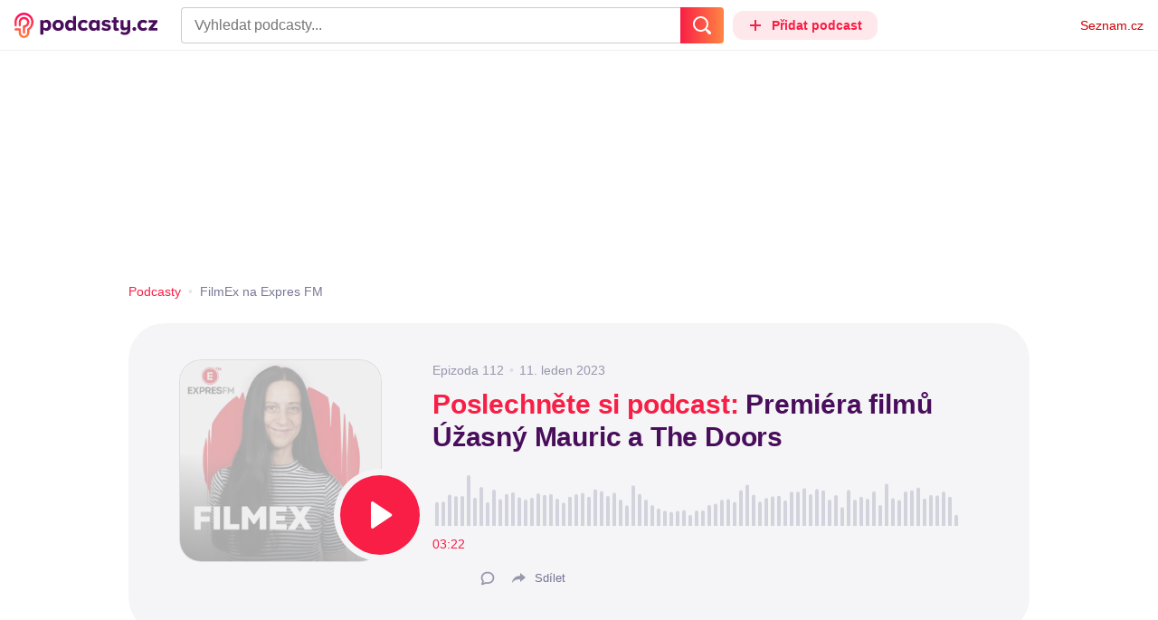

--- FILE ---
content_type: text/html; charset=utf-8
request_url: https://www.google.com/recaptcha/api2/anchor?ar=1&k=6LfZRjsbAAAAADza1aE7YsWdCrwuhekHFw43aqy-&co=aHR0cHM6Ly9wb2RjYXN0eS5zZXpuYW0uY3o6NDQz&hl=en&v=PoyoqOPhxBO7pBk68S4YbpHZ&size=invisible&anchor-ms=20000&execute-ms=30000&cb=e9gi0n5tj1zr
body_size: 48853
content:
<!DOCTYPE HTML><html dir="ltr" lang="en"><head><meta http-equiv="Content-Type" content="text/html; charset=UTF-8">
<meta http-equiv="X-UA-Compatible" content="IE=edge">
<title>reCAPTCHA</title>
<style type="text/css">
/* cyrillic-ext */
@font-face {
  font-family: 'Roboto';
  font-style: normal;
  font-weight: 400;
  font-stretch: 100%;
  src: url(//fonts.gstatic.com/s/roboto/v48/KFO7CnqEu92Fr1ME7kSn66aGLdTylUAMa3GUBHMdazTgWw.woff2) format('woff2');
  unicode-range: U+0460-052F, U+1C80-1C8A, U+20B4, U+2DE0-2DFF, U+A640-A69F, U+FE2E-FE2F;
}
/* cyrillic */
@font-face {
  font-family: 'Roboto';
  font-style: normal;
  font-weight: 400;
  font-stretch: 100%;
  src: url(//fonts.gstatic.com/s/roboto/v48/KFO7CnqEu92Fr1ME7kSn66aGLdTylUAMa3iUBHMdazTgWw.woff2) format('woff2');
  unicode-range: U+0301, U+0400-045F, U+0490-0491, U+04B0-04B1, U+2116;
}
/* greek-ext */
@font-face {
  font-family: 'Roboto';
  font-style: normal;
  font-weight: 400;
  font-stretch: 100%;
  src: url(//fonts.gstatic.com/s/roboto/v48/KFO7CnqEu92Fr1ME7kSn66aGLdTylUAMa3CUBHMdazTgWw.woff2) format('woff2');
  unicode-range: U+1F00-1FFF;
}
/* greek */
@font-face {
  font-family: 'Roboto';
  font-style: normal;
  font-weight: 400;
  font-stretch: 100%;
  src: url(//fonts.gstatic.com/s/roboto/v48/KFO7CnqEu92Fr1ME7kSn66aGLdTylUAMa3-UBHMdazTgWw.woff2) format('woff2');
  unicode-range: U+0370-0377, U+037A-037F, U+0384-038A, U+038C, U+038E-03A1, U+03A3-03FF;
}
/* math */
@font-face {
  font-family: 'Roboto';
  font-style: normal;
  font-weight: 400;
  font-stretch: 100%;
  src: url(//fonts.gstatic.com/s/roboto/v48/KFO7CnqEu92Fr1ME7kSn66aGLdTylUAMawCUBHMdazTgWw.woff2) format('woff2');
  unicode-range: U+0302-0303, U+0305, U+0307-0308, U+0310, U+0312, U+0315, U+031A, U+0326-0327, U+032C, U+032F-0330, U+0332-0333, U+0338, U+033A, U+0346, U+034D, U+0391-03A1, U+03A3-03A9, U+03B1-03C9, U+03D1, U+03D5-03D6, U+03F0-03F1, U+03F4-03F5, U+2016-2017, U+2034-2038, U+203C, U+2040, U+2043, U+2047, U+2050, U+2057, U+205F, U+2070-2071, U+2074-208E, U+2090-209C, U+20D0-20DC, U+20E1, U+20E5-20EF, U+2100-2112, U+2114-2115, U+2117-2121, U+2123-214F, U+2190, U+2192, U+2194-21AE, U+21B0-21E5, U+21F1-21F2, U+21F4-2211, U+2213-2214, U+2216-22FF, U+2308-230B, U+2310, U+2319, U+231C-2321, U+2336-237A, U+237C, U+2395, U+239B-23B7, U+23D0, U+23DC-23E1, U+2474-2475, U+25AF, U+25B3, U+25B7, U+25BD, U+25C1, U+25CA, U+25CC, U+25FB, U+266D-266F, U+27C0-27FF, U+2900-2AFF, U+2B0E-2B11, U+2B30-2B4C, U+2BFE, U+3030, U+FF5B, U+FF5D, U+1D400-1D7FF, U+1EE00-1EEFF;
}
/* symbols */
@font-face {
  font-family: 'Roboto';
  font-style: normal;
  font-weight: 400;
  font-stretch: 100%;
  src: url(//fonts.gstatic.com/s/roboto/v48/KFO7CnqEu92Fr1ME7kSn66aGLdTylUAMaxKUBHMdazTgWw.woff2) format('woff2');
  unicode-range: U+0001-000C, U+000E-001F, U+007F-009F, U+20DD-20E0, U+20E2-20E4, U+2150-218F, U+2190, U+2192, U+2194-2199, U+21AF, U+21E6-21F0, U+21F3, U+2218-2219, U+2299, U+22C4-22C6, U+2300-243F, U+2440-244A, U+2460-24FF, U+25A0-27BF, U+2800-28FF, U+2921-2922, U+2981, U+29BF, U+29EB, U+2B00-2BFF, U+4DC0-4DFF, U+FFF9-FFFB, U+10140-1018E, U+10190-1019C, U+101A0, U+101D0-101FD, U+102E0-102FB, U+10E60-10E7E, U+1D2C0-1D2D3, U+1D2E0-1D37F, U+1F000-1F0FF, U+1F100-1F1AD, U+1F1E6-1F1FF, U+1F30D-1F30F, U+1F315, U+1F31C, U+1F31E, U+1F320-1F32C, U+1F336, U+1F378, U+1F37D, U+1F382, U+1F393-1F39F, U+1F3A7-1F3A8, U+1F3AC-1F3AF, U+1F3C2, U+1F3C4-1F3C6, U+1F3CA-1F3CE, U+1F3D4-1F3E0, U+1F3ED, U+1F3F1-1F3F3, U+1F3F5-1F3F7, U+1F408, U+1F415, U+1F41F, U+1F426, U+1F43F, U+1F441-1F442, U+1F444, U+1F446-1F449, U+1F44C-1F44E, U+1F453, U+1F46A, U+1F47D, U+1F4A3, U+1F4B0, U+1F4B3, U+1F4B9, U+1F4BB, U+1F4BF, U+1F4C8-1F4CB, U+1F4D6, U+1F4DA, U+1F4DF, U+1F4E3-1F4E6, U+1F4EA-1F4ED, U+1F4F7, U+1F4F9-1F4FB, U+1F4FD-1F4FE, U+1F503, U+1F507-1F50B, U+1F50D, U+1F512-1F513, U+1F53E-1F54A, U+1F54F-1F5FA, U+1F610, U+1F650-1F67F, U+1F687, U+1F68D, U+1F691, U+1F694, U+1F698, U+1F6AD, U+1F6B2, U+1F6B9-1F6BA, U+1F6BC, U+1F6C6-1F6CF, U+1F6D3-1F6D7, U+1F6E0-1F6EA, U+1F6F0-1F6F3, U+1F6F7-1F6FC, U+1F700-1F7FF, U+1F800-1F80B, U+1F810-1F847, U+1F850-1F859, U+1F860-1F887, U+1F890-1F8AD, U+1F8B0-1F8BB, U+1F8C0-1F8C1, U+1F900-1F90B, U+1F93B, U+1F946, U+1F984, U+1F996, U+1F9E9, U+1FA00-1FA6F, U+1FA70-1FA7C, U+1FA80-1FA89, U+1FA8F-1FAC6, U+1FACE-1FADC, U+1FADF-1FAE9, U+1FAF0-1FAF8, U+1FB00-1FBFF;
}
/* vietnamese */
@font-face {
  font-family: 'Roboto';
  font-style: normal;
  font-weight: 400;
  font-stretch: 100%;
  src: url(//fonts.gstatic.com/s/roboto/v48/KFO7CnqEu92Fr1ME7kSn66aGLdTylUAMa3OUBHMdazTgWw.woff2) format('woff2');
  unicode-range: U+0102-0103, U+0110-0111, U+0128-0129, U+0168-0169, U+01A0-01A1, U+01AF-01B0, U+0300-0301, U+0303-0304, U+0308-0309, U+0323, U+0329, U+1EA0-1EF9, U+20AB;
}
/* latin-ext */
@font-face {
  font-family: 'Roboto';
  font-style: normal;
  font-weight: 400;
  font-stretch: 100%;
  src: url(//fonts.gstatic.com/s/roboto/v48/KFO7CnqEu92Fr1ME7kSn66aGLdTylUAMa3KUBHMdazTgWw.woff2) format('woff2');
  unicode-range: U+0100-02BA, U+02BD-02C5, U+02C7-02CC, U+02CE-02D7, U+02DD-02FF, U+0304, U+0308, U+0329, U+1D00-1DBF, U+1E00-1E9F, U+1EF2-1EFF, U+2020, U+20A0-20AB, U+20AD-20C0, U+2113, U+2C60-2C7F, U+A720-A7FF;
}
/* latin */
@font-face {
  font-family: 'Roboto';
  font-style: normal;
  font-weight: 400;
  font-stretch: 100%;
  src: url(//fonts.gstatic.com/s/roboto/v48/KFO7CnqEu92Fr1ME7kSn66aGLdTylUAMa3yUBHMdazQ.woff2) format('woff2');
  unicode-range: U+0000-00FF, U+0131, U+0152-0153, U+02BB-02BC, U+02C6, U+02DA, U+02DC, U+0304, U+0308, U+0329, U+2000-206F, U+20AC, U+2122, U+2191, U+2193, U+2212, U+2215, U+FEFF, U+FFFD;
}
/* cyrillic-ext */
@font-face {
  font-family: 'Roboto';
  font-style: normal;
  font-weight: 500;
  font-stretch: 100%;
  src: url(//fonts.gstatic.com/s/roboto/v48/KFO7CnqEu92Fr1ME7kSn66aGLdTylUAMa3GUBHMdazTgWw.woff2) format('woff2');
  unicode-range: U+0460-052F, U+1C80-1C8A, U+20B4, U+2DE0-2DFF, U+A640-A69F, U+FE2E-FE2F;
}
/* cyrillic */
@font-face {
  font-family: 'Roboto';
  font-style: normal;
  font-weight: 500;
  font-stretch: 100%;
  src: url(//fonts.gstatic.com/s/roboto/v48/KFO7CnqEu92Fr1ME7kSn66aGLdTylUAMa3iUBHMdazTgWw.woff2) format('woff2');
  unicode-range: U+0301, U+0400-045F, U+0490-0491, U+04B0-04B1, U+2116;
}
/* greek-ext */
@font-face {
  font-family: 'Roboto';
  font-style: normal;
  font-weight: 500;
  font-stretch: 100%;
  src: url(//fonts.gstatic.com/s/roboto/v48/KFO7CnqEu92Fr1ME7kSn66aGLdTylUAMa3CUBHMdazTgWw.woff2) format('woff2');
  unicode-range: U+1F00-1FFF;
}
/* greek */
@font-face {
  font-family: 'Roboto';
  font-style: normal;
  font-weight: 500;
  font-stretch: 100%;
  src: url(//fonts.gstatic.com/s/roboto/v48/KFO7CnqEu92Fr1ME7kSn66aGLdTylUAMa3-UBHMdazTgWw.woff2) format('woff2');
  unicode-range: U+0370-0377, U+037A-037F, U+0384-038A, U+038C, U+038E-03A1, U+03A3-03FF;
}
/* math */
@font-face {
  font-family: 'Roboto';
  font-style: normal;
  font-weight: 500;
  font-stretch: 100%;
  src: url(//fonts.gstatic.com/s/roboto/v48/KFO7CnqEu92Fr1ME7kSn66aGLdTylUAMawCUBHMdazTgWw.woff2) format('woff2');
  unicode-range: U+0302-0303, U+0305, U+0307-0308, U+0310, U+0312, U+0315, U+031A, U+0326-0327, U+032C, U+032F-0330, U+0332-0333, U+0338, U+033A, U+0346, U+034D, U+0391-03A1, U+03A3-03A9, U+03B1-03C9, U+03D1, U+03D5-03D6, U+03F0-03F1, U+03F4-03F5, U+2016-2017, U+2034-2038, U+203C, U+2040, U+2043, U+2047, U+2050, U+2057, U+205F, U+2070-2071, U+2074-208E, U+2090-209C, U+20D0-20DC, U+20E1, U+20E5-20EF, U+2100-2112, U+2114-2115, U+2117-2121, U+2123-214F, U+2190, U+2192, U+2194-21AE, U+21B0-21E5, U+21F1-21F2, U+21F4-2211, U+2213-2214, U+2216-22FF, U+2308-230B, U+2310, U+2319, U+231C-2321, U+2336-237A, U+237C, U+2395, U+239B-23B7, U+23D0, U+23DC-23E1, U+2474-2475, U+25AF, U+25B3, U+25B7, U+25BD, U+25C1, U+25CA, U+25CC, U+25FB, U+266D-266F, U+27C0-27FF, U+2900-2AFF, U+2B0E-2B11, U+2B30-2B4C, U+2BFE, U+3030, U+FF5B, U+FF5D, U+1D400-1D7FF, U+1EE00-1EEFF;
}
/* symbols */
@font-face {
  font-family: 'Roboto';
  font-style: normal;
  font-weight: 500;
  font-stretch: 100%;
  src: url(//fonts.gstatic.com/s/roboto/v48/KFO7CnqEu92Fr1ME7kSn66aGLdTylUAMaxKUBHMdazTgWw.woff2) format('woff2');
  unicode-range: U+0001-000C, U+000E-001F, U+007F-009F, U+20DD-20E0, U+20E2-20E4, U+2150-218F, U+2190, U+2192, U+2194-2199, U+21AF, U+21E6-21F0, U+21F3, U+2218-2219, U+2299, U+22C4-22C6, U+2300-243F, U+2440-244A, U+2460-24FF, U+25A0-27BF, U+2800-28FF, U+2921-2922, U+2981, U+29BF, U+29EB, U+2B00-2BFF, U+4DC0-4DFF, U+FFF9-FFFB, U+10140-1018E, U+10190-1019C, U+101A0, U+101D0-101FD, U+102E0-102FB, U+10E60-10E7E, U+1D2C0-1D2D3, U+1D2E0-1D37F, U+1F000-1F0FF, U+1F100-1F1AD, U+1F1E6-1F1FF, U+1F30D-1F30F, U+1F315, U+1F31C, U+1F31E, U+1F320-1F32C, U+1F336, U+1F378, U+1F37D, U+1F382, U+1F393-1F39F, U+1F3A7-1F3A8, U+1F3AC-1F3AF, U+1F3C2, U+1F3C4-1F3C6, U+1F3CA-1F3CE, U+1F3D4-1F3E0, U+1F3ED, U+1F3F1-1F3F3, U+1F3F5-1F3F7, U+1F408, U+1F415, U+1F41F, U+1F426, U+1F43F, U+1F441-1F442, U+1F444, U+1F446-1F449, U+1F44C-1F44E, U+1F453, U+1F46A, U+1F47D, U+1F4A3, U+1F4B0, U+1F4B3, U+1F4B9, U+1F4BB, U+1F4BF, U+1F4C8-1F4CB, U+1F4D6, U+1F4DA, U+1F4DF, U+1F4E3-1F4E6, U+1F4EA-1F4ED, U+1F4F7, U+1F4F9-1F4FB, U+1F4FD-1F4FE, U+1F503, U+1F507-1F50B, U+1F50D, U+1F512-1F513, U+1F53E-1F54A, U+1F54F-1F5FA, U+1F610, U+1F650-1F67F, U+1F687, U+1F68D, U+1F691, U+1F694, U+1F698, U+1F6AD, U+1F6B2, U+1F6B9-1F6BA, U+1F6BC, U+1F6C6-1F6CF, U+1F6D3-1F6D7, U+1F6E0-1F6EA, U+1F6F0-1F6F3, U+1F6F7-1F6FC, U+1F700-1F7FF, U+1F800-1F80B, U+1F810-1F847, U+1F850-1F859, U+1F860-1F887, U+1F890-1F8AD, U+1F8B0-1F8BB, U+1F8C0-1F8C1, U+1F900-1F90B, U+1F93B, U+1F946, U+1F984, U+1F996, U+1F9E9, U+1FA00-1FA6F, U+1FA70-1FA7C, U+1FA80-1FA89, U+1FA8F-1FAC6, U+1FACE-1FADC, U+1FADF-1FAE9, U+1FAF0-1FAF8, U+1FB00-1FBFF;
}
/* vietnamese */
@font-face {
  font-family: 'Roboto';
  font-style: normal;
  font-weight: 500;
  font-stretch: 100%;
  src: url(//fonts.gstatic.com/s/roboto/v48/KFO7CnqEu92Fr1ME7kSn66aGLdTylUAMa3OUBHMdazTgWw.woff2) format('woff2');
  unicode-range: U+0102-0103, U+0110-0111, U+0128-0129, U+0168-0169, U+01A0-01A1, U+01AF-01B0, U+0300-0301, U+0303-0304, U+0308-0309, U+0323, U+0329, U+1EA0-1EF9, U+20AB;
}
/* latin-ext */
@font-face {
  font-family: 'Roboto';
  font-style: normal;
  font-weight: 500;
  font-stretch: 100%;
  src: url(//fonts.gstatic.com/s/roboto/v48/KFO7CnqEu92Fr1ME7kSn66aGLdTylUAMa3KUBHMdazTgWw.woff2) format('woff2');
  unicode-range: U+0100-02BA, U+02BD-02C5, U+02C7-02CC, U+02CE-02D7, U+02DD-02FF, U+0304, U+0308, U+0329, U+1D00-1DBF, U+1E00-1E9F, U+1EF2-1EFF, U+2020, U+20A0-20AB, U+20AD-20C0, U+2113, U+2C60-2C7F, U+A720-A7FF;
}
/* latin */
@font-face {
  font-family: 'Roboto';
  font-style: normal;
  font-weight: 500;
  font-stretch: 100%;
  src: url(//fonts.gstatic.com/s/roboto/v48/KFO7CnqEu92Fr1ME7kSn66aGLdTylUAMa3yUBHMdazQ.woff2) format('woff2');
  unicode-range: U+0000-00FF, U+0131, U+0152-0153, U+02BB-02BC, U+02C6, U+02DA, U+02DC, U+0304, U+0308, U+0329, U+2000-206F, U+20AC, U+2122, U+2191, U+2193, U+2212, U+2215, U+FEFF, U+FFFD;
}
/* cyrillic-ext */
@font-face {
  font-family: 'Roboto';
  font-style: normal;
  font-weight: 900;
  font-stretch: 100%;
  src: url(//fonts.gstatic.com/s/roboto/v48/KFO7CnqEu92Fr1ME7kSn66aGLdTylUAMa3GUBHMdazTgWw.woff2) format('woff2');
  unicode-range: U+0460-052F, U+1C80-1C8A, U+20B4, U+2DE0-2DFF, U+A640-A69F, U+FE2E-FE2F;
}
/* cyrillic */
@font-face {
  font-family: 'Roboto';
  font-style: normal;
  font-weight: 900;
  font-stretch: 100%;
  src: url(//fonts.gstatic.com/s/roboto/v48/KFO7CnqEu92Fr1ME7kSn66aGLdTylUAMa3iUBHMdazTgWw.woff2) format('woff2');
  unicode-range: U+0301, U+0400-045F, U+0490-0491, U+04B0-04B1, U+2116;
}
/* greek-ext */
@font-face {
  font-family: 'Roboto';
  font-style: normal;
  font-weight: 900;
  font-stretch: 100%;
  src: url(//fonts.gstatic.com/s/roboto/v48/KFO7CnqEu92Fr1ME7kSn66aGLdTylUAMa3CUBHMdazTgWw.woff2) format('woff2');
  unicode-range: U+1F00-1FFF;
}
/* greek */
@font-face {
  font-family: 'Roboto';
  font-style: normal;
  font-weight: 900;
  font-stretch: 100%;
  src: url(//fonts.gstatic.com/s/roboto/v48/KFO7CnqEu92Fr1ME7kSn66aGLdTylUAMa3-UBHMdazTgWw.woff2) format('woff2');
  unicode-range: U+0370-0377, U+037A-037F, U+0384-038A, U+038C, U+038E-03A1, U+03A3-03FF;
}
/* math */
@font-face {
  font-family: 'Roboto';
  font-style: normal;
  font-weight: 900;
  font-stretch: 100%;
  src: url(//fonts.gstatic.com/s/roboto/v48/KFO7CnqEu92Fr1ME7kSn66aGLdTylUAMawCUBHMdazTgWw.woff2) format('woff2');
  unicode-range: U+0302-0303, U+0305, U+0307-0308, U+0310, U+0312, U+0315, U+031A, U+0326-0327, U+032C, U+032F-0330, U+0332-0333, U+0338, U+033A, U+0346, U+034D, U+0391-03A1, U+03A3-03A9, U+03B1-03C9, U+03D1, U+03D5-03D6, U+03F0-03F1, U+03F4-03F5, U+2016-2017, U+2034-2038, U+203C, U+2040, U+2043, U+2047, U+2050, U+2057, U+205F, U+2070-2071, U+2074-208E, U+2090-209C, U+20D0-20DC, U+20E1, U+20E5-20EF, U+2100-2112, U+2114-2115, U+2117-2121, U+2123-214F, U+2190, U+2192, U+2194-21AE, U+21B0-21E5, U+21F1-21F2, U+21F4-2211, U+2213-2214, U+2216-22FF, U+2308-230B, U+2310, U+2319, U+231C-2321, U+2336-237A, U+237C, U+2395, U+239B-23B7, U+23D0, U+23DC-23E1, U+2474-2475, U+25AF, U+25B3, U+25B7, U+25BD, U+25C1, U+25CA, U+25CC, U+25FB, U+266D-266F, U+27C0-27FF, U+2900-2AFF, U+2B0E-2B11, U+2B30-2B4C, U+2BFE, U+3030, U+FF5B, U+FF5D, U+1D400-1D7FF, U+1EE00-1EEFF;
}
/* symbols */
@font-face {
  font-family: 'Roboto';
  font-style: normal;
  font-weight: 900;
  font-stretch: 100%;
  src: url(//fonts.gstatic.com/s/roboto/v48/KFO7CnqEu92Fr1ME7kSn66aGLdTylUAMaxKUBHMdazTgWw.woff2) format('woff2');
  unicode-range: U+0001-000C, U+000E-001F, U+007F-009F, U+20DD-20E0, U+20E2-20E4, U+2150-218F, U+2190, U+2192, U+2194-2199, U+21AF, U+21E6-21F0, U+21F3, U+2218-2219, U+2299, U+22C4-22C6, U+2300-243F, U+2440-244A, U+2460-24FF, U+25A0-27BF, U+2800-28FF, U+2921-2922, U+2981, U+29BF, U+29EB, U+2B00-2BFF, U+4DC0-4DFF, U+FFF9-FFFB, U+10140-1018E, U+10190-1019C, U+101A0, U+101D0-101FD, U+102E0-102FB, U+10E60-10E7E, U+1D2C0-1D2D3, U+1D2E0-1D37F, U+1F000-1F0FF, U+1F100-1F1AD, U+1F1E6-1F1FF, U+1F30D-1F30F, U+1F315, U+1F31C, U+1F31E, U+1F320-1F32C, U+1F336, U+1F378, U+1F37D, U+1F382, U+1F393-1F39F, U+1F3A7-1F3A8, U+1F3AC-1F3AF, U+1F3C2, U+1F3C4-1F3C6, U+1F3CA-1F3CE, U+1F3D4-1F3E0, U+1F3ED, U+1F3F1-1F3F3, U+1F3F5-1F3F7, U+1F408, U+1F415, U+1F41F, U+1F426, U+1F43F, U+1F441-1F442, U+1F444, U+1F446-1F449, U+1F44C-1F44E, U+1F453, U+1F46A, U+1F47D, U+1F4A3, U+1F4B0, U+1F4B3, U+1F4B9, U+1F4BB, U+1F4BF, U+1F4C8-1F4CB, U+1F4D6, U+1F4DA, U+1F4DF, U+1F4E3-1F4E6, U+1F4EA-1F4ED, U+1F4F7, U+1F4F9-1F4FB, U+1F4FD-1F4FE, U+1F503, U+1F507-1F50B, U+1F50D, U+1F512-1F513, U+1F53E-1F54A, U+1F54F-1F5FA, U+1F610, U+1F650-1F67F, U+1F687, U+1F68D, U+1F691, U+1F694, U+1F698, U+1F6AD, U+1F6B2, U+1F6B9-1F6BA, U+1F6BC, U+1F6C6-1F6CF, U+1F6D3-1F6D7, U+1F6E0-1F6EA, U+1F6F0-1F6F3, U+1F6F7-1F6FC, U+1F700-1F7FF, U+1F800-1F80B, U+1F810-1F847, U+1F850-1F859, U+1F860-1F887, U+1F890-1F8AD, U+1F8B0-1F8BB, U+1F8C0-1F8C1, U+1F900-1F90B, U+1F93B, U+1F946, U+1F984, U+1F996, U+1F9E9, U+1FA00-1FA6F, U+1FA70-1FA7C, U+1FA80-1FA89, U+1FA8F-1FAC6, U+1FACE-1FADC, U+1FADF-1FAE9, U+1FAF0-1FAF8, U+1FB00-1FBFF;
}
/* vietnamese */
@font-face {
  font-family: 'Roboto';
  font-style: normal;
  font-weight: 900;
  font-stretch: 100%;
  src: url(//fonts.gstatic.com/s/roboto/v48/KFO7CnqEu92Fr1ME7kSn66aGLdTylUAMa3OUBHMdazTgWw.woff2) format('woff2');
  unicode-range: U+0102-0103, U+0110-0111, U+0128-0129, U+0168-0169, U+01A0-01A1, U+01AF-01B0, U+0300-0301, U+0303-0304, U+0308-0309, U+0323, U+0329, U+1EA0-1EF9, U+20AB;
}
/* latin-ext */
@font-face {
  font-family: 'Roboto';
  font-style: normal;
  font-weight: 900;
  font-stretch: 100%;
  src: url(//fonts.gstatic.com/s/roboto/v48/KFO7CnqEu92Fr1ME7kSn66aGLdTylUAMa3KUBHMdazTgWw.woff2) format('woff2');
  unicode-range: U+0100-02BA, U+02BD-02C5, U+02C7-02CC, U+02CE-02D7, U+02DD-02FF, U+0304, U+0308, U+0329, U+1D00-1DBF, U+1E00-1E9F, U+1EF2-1EFF, U+2020, U+20A0-20AB, U+20AD-20C0, U+2113, U+2C60-2C7F, U+A720-A7FF;
}
/* latin */
@font-face {
  font-family: 'Roboto';
  font-style: normal;
  font-weight: 900;
  font-stretch: 100%;
  src: url(//fonts.gstatic.com/s/roboto/v48/KFO7CnqEu92Fr1ME7kSn66aGLdTylUAMa3yUBHMdazQ.woff2) format('woff2');
  unicode-range: U+0000-00FF, U+0131, U+0152-0153, U+02BB-02BC, U+02C6, U+02DA, U+02DC, U+0304, U+0308, U+0329, U+2000-206F, U+20AC, U+2122, U+2191, U+2193, U+2212, U+2215, U+FEFF, U+FFFD;
}

</style>
<link rel="stylesheet" type="text/css" href="https://www.gstatic.com/recaptcha/releases/PoyoqOPhxBO7pBk68S4YbpHZ/styles__ltr.css">
<script nonce="27x7YWjGn20L6abdLUeHjA" type="text/javascript">window['__recaptcha_api'] = 'https://www.google.com/recaptcha/api2/';</script>
<script type="text/javascript" src="https://www.gstatic.com/recaptcha/releases/PoyoqOPhxBO7pBk68S4YbpHZ/recaptcha__en.js" nonce="27x7YWjGn20L6abdLUeHjA">
      
    </script></head>
<body><div id="rc-anchor-alert" class="rc-anchor-alert"></div>
<input type="hidden" id="recaptcha-token" value="[base64]">
<script type="text/javascript" nonce="27x7YWjGn20L6abdLUeHjA">
      recaptcha.anchor.Main.init("[\x22ainput\x22,[\x22bgdata\x22,\x22\x22,\[base64]/[base64]/[base64]/ZyhXLGgpOnEoW04sMjEsbF0sVywwKSxoKSxmYWxzZSxmYWxzZSl9Y2F0Y2goayl7RygzNTgsVyk/[base64]/[base64]/[base64]/[base64]/[base64]/[base64]/[base64]/bmV3IEJbT10oRFswXSk6dz09Mj9uZXcgQltPXShEWzBdLERbMV0pOnc9PTM/bmV3IEJbT10oRFswXSxEWzFdLERbMl0pOnc9PTQ/[base64]/[base64]/[base64]/[base64]/[base64]\\u003d\x22,\[base64]\\u003d\\u003d\x22,\[base64]/[base64]/H8OQwoLDhcO7w7kywoVSw4g9LjnCscKkJcKOKsO3QnDDiWPDuMKfw7/[base64]/CrcOKw4/DncOlScKNw5Qtw6dwBsKdw6M/wpzDhgwRX1ovw5RDwqp9Jhl5ScOSwobCg8Kpw47CmSDDjDgkJMO/ecOCQMOIw7PCmMOTaD3Do2NaASvDs8OfC8OuL1EVaMO/FnzDi8OQJ8KUwqbCosOXD8KYw6LDl2TDkibCk3/CuMOdw4bDrMKgM1MSHXtBIwzClMO/w5HCsMKEwp3DpcOLTsKNPSliIUkqwpwtU8ObIjjDh8KBwokXw5HChFAUwrXCt8K/wqfCsDvDn8OCw63DscO9woF0wpdsCsKBwo7DmMKGF8O/OMO/wo/CosO0NnnCuDzDi1fCoMOFw4N9GkpkK8O3wqwEBMKCwrzDocOWfDzDncOFTcOBwpzCnMKGQsKTHSgMYxLCl8OnfMKle0xvw4PCmSk/PsOrGAFiwovDicOYcWHCj8KJw5R1N8KffMO3woZ9w7B/bcO9w70DPDB8cQ1OREHCg8KhJsKcP1DDnsKyIsKLVmINwqLCicKDbMO0QSDDisOrw586JcKXw5ckw6sLahA2HcOxCGvCjSfDocO3K8OLJhHCr8O8wpRrwqoiwqrDlMOYwprDp1NAw5Iawp8URMO8LcOuexgyPsKgw7/Ciw1KdTjDtMOyWStVHsK2bQI5w6hQfGHDncK0McKgQQnDik7Cn2gCC8OUwpUuRggUCGTDkMOMMVLCqcOxwpZRPcKRwpbDlMODaMOMV8KnwrzCjMKtwqbDsT5Uw5fCv8KnYcKVeMKGccKfEnLCtU7CvcKVP8OjNxA4wq1iwp/Cik7DkEMzIMK2TlDCqXkpwpweNRfDuS3Co3/CnmLDkMOFw6zDuMOCw4rCuxTDpUXDvMKcwoJyBMKaw6Urw6fDqEVhwpNUIDXDm2TDv8ONwqgdOlDCmHrDsMKyd2bDhl0lK3gMwq4WN8OJw77CjcK3VMKyKQxsfyoUwrB1w5XClsOPHV5Ec8KWw709w75UfEEjPV/[base64]/w6shYMOUasKTccOMw6Ynw4DCi8K6wqfDrsOiwp8uO0/DuFXClcODC2bCiMK9w4nDrxTDog7Cs8KewoI9AcOJScK7w7PCmS7Dszw+wpjDh8K/FMOqw4bDnMKGw6Z0OMObw5bDmMOuOMKzw5x2RsKOaifDi8O5w4vCl2lBwqbDgMKhO0PCqj/CoMOFw41uwpkWGsKKwopaS8OyZDXDmMKgFEnCnWjDnhpoYMOec0LDjFbCsW/ChWHCqnPCg3kGQsKvV8Oewq3DtcK0wqXDoADDhEPChHHCgMKdw60YPA/DhR3Cni7DtsKPH8O+wrF5wotzT8KcdXZyw41CWER/woXCv8OXCcKkCwrDiEvCp8Ohwr/CuxBswqHDtUzDlVYBCirDok0aUDLDmsOKI8O3w6oaw70dw5c8QRh3NUHCjsK6w6zCvE99w7TCgC7DsS/[base64]/w7kww6pAw4rCu8KcM0DChFJFwptwcS8dwovCrsOeLMKOAVvDuMK3QMKUwpzDoMOsJMOrw6jCrMOTw6t/w50bccK4w64qw65cHBMHZjRWWMKgZnrCp8K0UcOqNMK8w6NQwrR3FT0BWMO9wrTDlBk9LsKnw5HCjcOCwrTDnzIMwrvCu253wq5ww7JBw7TDvMOTwpAyMMKePFA1eEPCnAdBw41FOn17w5vCnsKjwovCpFsWwo/DnsOWBRbChMO2w5fDj8OLwonDrljDksKZaMOtO8O/wrrCs8K9w7jCu8KGw7vCrsOIwrtrYCscwq/DmmTDsyVvR8KJf8O7wrTClcOfw5Ucw4HCh8Klw7crUydvMy1ewpFFw4PCnMOtZsKWEy/DiMKRw53DsMOPIcO3fcOEH8KUVsKJSiDDmg7ChB3DsF7DgcOBFxLClQ3DkcKlwpJwwpLDuFctw7HDoMOCOsKOYEJsf1Mow45ITMKcwofDoXVBJ8KCwp81w5MoOFrCsHd9X0k9JhXCpCVIYx7ChS/DnFF/w4HDiWFOw5jCt8KxZV5RwpXCjsKdw7Nsw5FHw5R1XsO5woXCtgbDhUbCvllIw7DDjULDucKlwro+w7soWMKewq3Ci8Ojwrkyw5w9woLDnxTCl0VPRRfCp8OLw5vDgsOBOcOew4PDinnDnsO4S8KCHVQAw4rCr8OQCVErMsKTXTY4wqouwr9awpEpWsOcOVfCtsKbw5A/ZMKKWj9ew4UEwpXDvEFPLMKjKGjChMOeaUrCg8KTCydIw6J6w6oOIMKvw77CmcK0JMKGTHQDw5DDoMKCw7gvDMOXw40fw4TDhhhVZMO8XirDtsOPfVTDj2nDtH3Cr8KqwqHDvcKzETjCo8O7PhEQwrM/NRZew5MkEknCrx3DojgIKcO4ZMKLw4jDsVvDt8Oew7HDk0HCvm3DrwXDpsKZw7wzw6o2OxkILsKdw5TCui/CucKPwpzCkzwNL1sDFiLDhk0Lw4PDrDA9w4F2CgfCn8OywqLCgsOCeUXCvUnCvsKEFcOuH2ouwoLDisOTwpvCrF0bL8OfccOWwrvCsEzCqGLDmE7ChSDDiQB7DsKbaVpnChcxwpFEWsOTw6oUasKYdTMabXXChCTChcKlIg/Ct1c9H8KkA1fDh8O7LGbDpcOfdcO7CSd9w4vCv8O/JjrCqsOcLB/Ck2Bmw4BPw6AwwpEEwoxwwpoPRC/[base64]/acOlw65HWkrCssObw5nDkgfCqsOwVx1TJwvDo8KNwrAWw6J0wqjDqn0cQ8O/TsK9cXjDr3Iww5jDuMOIwrMTwqBsQsOBw7BXw6slw4IDYcOuwqzDoMKNAcKqDXfCkWtiwrHCnEPDqcOIw5dKB8Kdw5nDgjxzJwfDqT5GThPDvV42w5HCvcOjwq9HCmQ8OMOowrjDpMOxaMKiw6BUwpkpYcKvwrMKTMKuVkwhI19EwpHCt8KLwq7Cs8O0EB0uwrJ/XsKOSgnCinbDpMKjwp4SVlcbwpJGw5ZyFMOBEcOrw7UDUmxrGxvCosOOXsOsJsKtMMOUw7E/wr0nwq3CuMKLw7gaDULCs8K3woxLJ2vCuMOIw7bCqcOlwrA/wrpMeknDqxHCiTXCoMOxw6rCqBcqXcK8wrfDgXZQLC/ClAcrwqJVG8KER3xaaHPCsndCw4xawp/DgyDDoHUTwqF3N23CknjCs8OcwqpDXX/DjMKvw7XCpMOgw6MCdsOlch/DpsOTPy48w7pXfSpoAcOiJ8KRX0XDujIfemLCq3kRw6MLI2jDtcKgd8OwwpzCnnPCmsO3woPCp8KhIT45wpzCk8KqwoJHwplpIMKrGsOzSsOYw49ywrDCvjHCpcKyBCXCtmfChsK6fQfDtsOzRcOWw7zCqsOow7UMwo1FRlbDlMOhNgFPwpDCiyTDr1rDjn8tCjN/wrDDp3ESD2bDmGbDgcOcNB1Yw7dxMTISSsKpZcO5BWHCsVLDiMOWw4h8wp0FSgMow6Jnwr/CoS3CtDw+N8O8D0cTwqdUWMKZOMOKw5PClhARwrgUw4XClm3ClWLDrsK8GlnDiXvCl1xlw58BSAHDjMKpwpMMCsOpw7DDkHrClH/CjBNfW8OUeMO/bsKUHDgPWCdow6B3w4/[base64]/[base64]/DlTh7f2Ilw4l2woNKbsOhOHbCgErCm8O5wozCjANgw5LDvMKgw6fCl8OydsOde2LClsKUwprDgsOdw5hVwpvChAcea2NYw7DDj8K+KiQ6NsKlwqdNbmXDs8OdLmLDtx5Vwpxswqs9w6ESHg0vwrzDoMKEXWDDpSg0w7zCtANeDcOMw5LCpMOywp5Hw6kpYsO/bCjCjhzDrGUBPMK5wpcCw4DDpghjw4lsTsKywqLCocKALTvDom9QwozCtEV3wqNobXrDuwjCmMKkw7XCtkzCpGnDryN0csK8wr7CssK/w5LChWUIw6HDtsOYLQHCvcOAw4TClMOnVxIwwqzCmjoPOHIyw53DmMOjwq3CskRqAXXDjjvDqsKTGsKbEVVXw5bDgMKdI8K7wo5/[base64]/[base64]/CgndGw4FcEAphLsKYwpddwqnDpMKYw4xPLMKHI8O3UsK1FmxPwoonw6HCk8ONw5vCjkLCqXhVO2Ztw6zDjkNMw6N9NcKpwpYoQsOYPzNKRn12WcKuw7rDlykxIsOKwr9HRsO4OcKywrbChWUiw5nCn8Kdwq1Swo4AW8O5w4/ChBbCncOKwpjDmMOsAcKaDwvCmg3CnCXClsKcwoPCl8Kkwpt0wo4Yw4nDnkbClMOvwoTCrnDDvsO/[base64]/DrsOiw6VhwqXDiTvCqxM3wpzCvsKYw6XCtgoww5LDpGHDjsKEQcKtw7zDosKYwqPDplc0woZqwpDCqMOrKMK/wr7CsjZoCg54Q8K0wqRHbSovwqNEWsKNw6PCmMOWAk/DucKYRMOQe8KqH0cMwoDCssO0Vm/[base64]/CrVxdDMKYwojCqQ8ww7TCqSHCtsO3dsK8L2V9WMKXwq0Kw7IHccOpXMOyHS/Dj8KARkovwp/[base64]/[base64]/DnWzDsXlbISnDocOoa8OxwrUpDcKrHcKIbcKgwrElCB8tfjnCt8K/w6ppwpnCucK/w59ywpVGwplcDMKIwpAlBMKiwpMjPTfCrkRkLGvCvgTCgxc5w4jClwrDqsKTw5XCmzMpTMK1dn4WdsOIBcOlwo/Dv8Oww4w0w5PCt8OoWG/DoU1BwqDDoVtRRMKVwoZywo/CsQfCo1RIczcyw5XDh8ODw5FRwrgkworDr8K3GBjDhMKXwpIAwrg3OMOedwzCmMOzwpvCgcKIwpDDsTxRw5nDrB1jwrg1Y0XCusOgKiBEaSA9GMO3S8O6Pml/I8Osw5LDkkBLwp59MErDlWp6w6zCgWnDnMKaD0Z6w5HCv1RIwrfCgidYRVvDpQ/CmCDCp8KIwpXDtcOuLE3DqFjCl8O2LRUQw47CpHABwrMkSMKpEsOffA5cwqd7fMKHInIdwqsGw57DmsK3NMOheyHCmQfCjF3Dh2jDkcKIw4HDvMOGwpdOMsO1ASpVQXspDFrCi2/[base64]/w4YKwrHCpcK5wqwkwoNGNUtEZcOqwrc/w5kEWgrDjnPDvcOFZTbCm8Oqwq7DrhzDvnJ8Rhs4NFTCvGfCpsKFWD0ew6/CsMKFcRAcBcKdH28Ew5N2w61zZsKXw4jDh092wps9ckXDlRfCjMOEw74yZMOHd8OLw5ACIl7Co8OSwr/DtcOMw7vCmcKPIg/[base64]/DqcOODsKfdGbCncODwojDmsK0w5vDu8Opwr/CrCDDmMKdwoAjwr3CkcKMLGTCjgtRbsKuwrrDm8OJw4Agw6V4dsOZw51UB8OaasOiwrvDijsSwqbDqcO3eMK5wrVAKVxJwpRMw5HCh8O1wr/[base64]/T8OldcKIccKZw4PCicOlwroYwrEdcXnCgMOKDigCwrDDhsKqQjYFAcK/AlzCvWoUwpMgKcODw5Q3wrt1GUFhATIhw7ZNA8OKw7HDjwtLZR7CsMKBQGDDp8KywooSBUo2FHHDjHPDtcKqw7rDksObBMO1wp8Tw5jCncOIKMOPUcKxGn1vwqh1AsO/[base64]/w5dawr12wqHCjcKZwqfCjsOQwq48wpXCm8OdwqzDtE3DmEE1BDR/NDxcw6hyH8OJwpl4wqjDpXIiDVbCqQ0vw6c0w4psw6rDl2vDm1s6wrHClH0zwqjDpQjDqW9ZwoVQw4oow44tO2vCg8KUJ8Ogw4PDrsKew5xwwoFCZDAjTCpABlLCoTElccOpw5jCiw0ZNy/Dmg95bcKFw6LDjMK7QMOWw45Yw7UEwr3Cqhp9w6Z/CzBEeAlXN8OfJMO0woxQwrjDjcKfwrhRA8KGwotPFcOSwrIxPQI9wq18w5HCpcO+aMOiwrrDoMO1w4LCq8Osd20BOwLCsxxUM8OZwpzDpznDq3nDk17Cl8ONwqsMDwjDoW/DmMKqZMOiw7MOw6oAw5jCscOBwqJPRT/CpT1vXAEMwq7DtcKkLMO9wrTCsAh9w7Y6GQjCi8OgXsOkbMKgZMK8wqLCkHNswrnClcK0wpEQwpTCo2/CtcKCVMKlwrtQw63CpHfCnUhrGgjClMKNwoUSQkHDpWPDrcO9a17DmSUMHQbDsCXDvsOuw5wjHB5ECMKpw6LCsmxAwo7Dl8Olw5I4woJ8w6kkwrQhEsKpwpHClMOVw48OERZLdMKNUEjCgcKiAMKdw4Iywoovw7tJA3oCwrnCs8Oow6PDqXIAwoV4wpRjw69zwrHClG/DvxLDjcOWEVbCrMKTI2jDrMKlbFvDocO8M3l4dC9iw63Cpk4Uwo4hwrA3w4MDw6UVfCjCjmI8EsOfw4fCl8OOecKEQRHDvlRpw7klwrbCocO3bxtGw5LDmcKqPG3DmMKQw6vCi3PDkcKxwr5VFcOPw44aTmbDr8KEw4bDlz7ClB/DrsOrGXHCucObBSXDm8K+w4Vlwr7CvyocwpjCmkXCuh/DvcOXwrjDr0s4wqHDj8OOwqzCmFDCvsKxwqfDrMOpd8OWHwUIPsOBZxVQPHJ8w5k7w7LCqy3Cu23ChcOOKx3CujHCgMO+VcK7wrzCl8Kqw5xXw6rCvE3CuV43DEUuw7jDrDzDhcOnw7HCmsOMbsOsw5MLJiBqwqo0AG9FER55IcOzNT3DlsKILCA+wo5Xw7/Dn8KPF8KSQTzClR8Uw7YFAlzCsC4/fcKJwozDtDfDiV8gZMKodCJ2w5TDr3I9woQHE8Oiw7vDnMOyBcKAw7LClXzConZRw6ZxwrLDjcO2wrdvLcKDw5HDr8KSw401PsO1VMOhIFTCvzzDs8K7w4ByD8O+IMKzwq8HMcKEw5nDjl9zw6nDkifCnB4YBHxdwrYJOcK3w4XCuwnDj8KAwo/CjxEgDsKARcKfNS3DoiXCtUM/[base64]/OgvDgMKLRC/Dn0Avw41LXMKBCsOIw4FvUMKxDRbCg3IKw6UJw6stCBxGD8Kxd8K9wr93VsK8X8OdWlMEwoDDsibCkMKXwox/cUAJcUw8wqTClMKrw4LClsK2CWnDmWcyVsKQw5MnRsOrw5fCui93w7LClcK2PisAwrIYTcKrCsK5w5wJNmbDrj1bc8KtXwHDmsKvGMKbW3rDhVfDnMO/eyk3wr4AwpLCrTnCri7CoQrChMOLwqLCoMKzPsO9w5cdD8ONw4JIwodOe8KyISfDhV05wozDu8K2w5XDnV3CnX7Ckh9tMMOIVsO5Ai/DlMKew5dNw6V7ex7CgH3Cn8KCwo7Ds8K3wqbDisOAwrjCgSnCl2AEc3TCpiRmw6HDsMObNnkuPgRZw5TClsO8woBufcO0HsOuSH5Hw5PDi8O4w5vCs8KpZmvDmsKow61mwqbCozIYNsK3w4VEPB/[base64]/CuRMOK8KIwrAlDU9Lc8KEwrRMFzIywpchw4NRwqjDisKSw6ZPw4dGw5bCpARWbcK6w7zCiMKIw5LDigLCrsKUMFYNwoI+OMKkw75IInPColDCt3RZwr7DhwrDln7CqcORYcO4wr9VwqzCrlvCkEzDp8OmAhPDqMOyf8KEw4fDmFFgIn3CjsONYVPCr2g/w5fDn8K2Dj7DicObw588wqgWLMOlB8Kpfn7CjXzCjCBVw5pHaWnCicK/w6rCssOTw5bCv8Ofw7wLwq1HwoPCucKGwr7Cj8O3wroew5jClUrCt2Ziw5HDt8Ksw6nCmMOAwq7DhMKLJUbCvsKQc2YmKMKKL8KCJwfCrsOWw6xFw5DDpsOtwrPDokoDTMKqQMOjw6nClsO+ET3DpkBWw4HDgcOhwo/DicKhw5Q7w6dew6fDvMOEwrHCksKNDMKnaAbDvcKhVMKCfk3DtMK+MHrDicOcfVfDg8KgcMOWN8OJwqwdwqkSwoNhwp/DmRvCosKRbsKOw7vDmCPDogBjLBvCmAcIQX3DuxvCsUvDtjjDl8Kdw7FNw73CqcOHwpoKw5U5elpnwok3PsOvasOOE8KEwpYOw4lMw6PDkz/CtcKzH8KawrTCqsKBw6tPbFXCnDPCicOLwr7DowcfeyRVwr9VMsKTwr5JfMOhwrtswoZXS8ORNlYewr/DlsODNsOcw65HbyrChAbCuUDCuWpdARHCqS/DtcOLbkNYw7d9w5HCq09yYRc6RsKmNzTCg8OQT8OrwqNOFsOHw7ojwr/DksOmw4chwosLwok3ZsKaw7AufBzDn31zwpQEw53Cr8O0HTUafMOKGyXDoH7CvQh9LRcBwoZlwq7ChhrDrgzCjEA3wqvDsnnDgUJDwpAXwrfDhS7DnMKWw4UVLHAwH8Kfw7HCpMOsw4zDrsOnw4fCoFckaMO9w6t/w4jDn8OqLlJMwpXDiVEBdsKXw77Cn8OgLMOiwrIdJ8OMAMKPRHJBw6RbBcOvw7jCqzTCqMOsWDxJSBMDwrXCvzBNwrDDn09Ye8KQwr56YMOnw6/[base64]/[base64]/[base64]/DkSnCqHQpacK9w5c9UsKYwrkywqnDhsOwKkTDi8OzfnnCmkjClMOdJ8Oew43Dj3ALwo7DhcORw5LDhsKqwpXDm155NcOBJXBbwqrCt8KlwoDDl8OPwrzDmsKiwrcUwpVpZcKww5rCoiUtcm4nwosUIcKZwrnCkMKVwqlUwoPCjsKTd8OKwq/DsMOuQWfCmcKjw6EDwo0UwpNfJy1Jw7IwJmkqe8KkRWzCs1w5KCMpw4rCmsKYe8K/VMOQw7gnw4l+w4/[base64]/CgMKAw5bCnX5Tw78lCsKRfQTCosKBw68qZsOfA1vCv3dAdR8qesKRwodKcgrClDXCmQczNmk9FgTDuMKqw5/DonHCr3o1LzEiw74qKS8rw6nCh8OWwrxJw7Z/w5TDksKRwoMdw684wojDjBPCux7CgcOcwqnDvmDDimrDhMOowrAjwpxBwq5XK8OvwozDriFUQMKgw4wSUcOZP8OnQsKvcUtfKcKsFsOtQUkqZFxlw6I7w6/[base64]/[base64]/CgwYldcO9wrYawr5Jw5Nqwp9YIWHCgmvDg8KbDsOYwp0TSsKqw6rCoMOJwrcnwooOVno6w4bDu8OeLDlEaC/CicO8w7gdw6U2H1Vcw6rCoMO+wqTDl2TDvMO5woltC8OURnRfIiU+w6TDsW7DhsOGVsOtwpQvw7xmw41CUCfCpFR2ITZdfk/ChjDDssOPw70qwofCisOWYMKJw4Msw5vDuF7Ciy3DsSZ+YHp5I8OQNm5awozCjktkFMOGw7FwbxjDq1lpw7cIw6ZHFj7DpxkqwoHDjsK2woMqM8KJw65XQRvCkHdbeF0BwoLDs8K7F2Quw5nCq8Ovw5/Du8KjVcKuw6TDhsO5w7Z+w6LCgsOrw4Yow53CpsOhw6TCgSpnw7DDokzCmcOTOgLCtV/Dtk3DnmJ1A8K0YE7DrSEzw7Jgw6QgwrvDoDxOwqdawq/[base64]/CmSDDmsOpJ00Ww41Aw70GwqgPBsKlwrIqF8KYwqjCncKNd8Klayhaw63ClcOFGx10CUDCpsKywo7CgybDjxTCgsKQITDCiMOmw57CkyYpXMOJwqgSbXIifsOiw4LDhBzDskcqwolRRMKjQidvwpjDvMOTUXQ9QQHDhcKVF2HCpwfCrsKkQsOQcWQ/[base64]/[base64]/Dq1kuHhnCrSMmw5EBwpBiwqDCpFDCl8O7w6PDsnV7wonCuMKzDR/ClcOTw75xwpjCiCtUw7tpwqoBw5Rzw7/DjcOzTMOGw7w3wr93CMK2J8O2WTLCoFLDn8KtQcKmUcOsw4wMwqg3NcO6w7kiwoxNw5wvG8Kzw7/CvsOneFQfw6YSwonDqMOlF8OLw5XCksKIwqFmwq/[base64]/CicKsw5oXwqfDomPDrnljw59XICjDlsK/WcOkw7HDqAB4ZylSa8K7XMK0AB3CmcODBcOPw6RfWcKLwroOY8OewqZWB1LDjcO9wojCtsObw4YIaylywpvDvmA8e0bCmRp5wp1fwr/[base64]/Dh8KywrQdwonCjMKLwrtzJzsHGX86RcOlA8Oiw4tdZ8Kqw4RLwphPw4DCmh/DtjDDkcKmaT0Kw7/CgxFIw4DDrsKVw7EQw49dS8OzwoBxVcKBw5glwonClcOmTcONw5LDuMOZGcOBAsO6RMOZASrCsQHDhztKw7nCpzhESlHChcOTNsOpw5o4wpICK8K8wqnCqMKeTzvCixFqw5vDgz/DvXEOwqIHw6DCnVV9MS4awoLDu1VFw4HDqsKew7lRwrsHw4nDgMKwYhRiF1fDgCgOV8OZI8KiY3/CusOEb3tVw5zDmMOsw5fCnVjDvcKdC3BOwoxdwrPCqknCtsOew6vCvcO5wpLDrsKqw7VCNMKRHFRKwrU/bFRBw5MSwrDCg8OYw4NTEcK6VsO2GMOcNW7Cl27Dv0d+w63CpsONPQ9lXznDmg4WfFjCtsKXHHDDki/ChmzClndew4s/[base64]/[base64]/[base64]/ZsOawrYuWsKxwovDsMOqwrLDtVgQfzjDk10rw5vCkD7CtRI1w4UMFsOdw6LCjMKEw5HDlsOLNVHCnTojw5rCrsOEEcKyw58rw5jDuRrDjQHDi3DCpn9nC8KMbQTDnQ1ow5TDg047wpN6w60cGmnDucOSLsKzU8KhVsO3RMKnd8OFeAx/[base64]/wq7Cu8O0wpduwoA7bXjDgFMhwqrDncKQwr3DucKewpxsECTCl8OYKnJVwqLDjsKeWBwVKMOmwpbCgxbDvcOOZHZCwpXDrMK8f8OEQkzCjsO/w4HDhMKjw4nDpnhww5NnAxIIwpxjamUMRnPDq8OjD3PCjmrDmBTDjsOiW0/CpcK4bS/DhUfCqUd0GsKWwrHClWbDgVAcPx3Di3vDlcOfwpgDOhUqbMOeA8KCwpfCi8KULADDhkfDgMO8NcOPwpbDmcKaflnDoXDDnRhEwqLCs8OQP8OxfAR9fGPCmsO6O8OadsKWJ3nCo8K1FMKvAR/Dnz3CrcODLsK4wo5XwpXCjcOOwrHCtk8cAU3Crlo/wpjDqcKQTcKFw5fDjzzCjcOdwoTDo8KHehnCl8OYCn8Rw69tLnrCtcOkw5nDi8Owanhnw4Z4w5/CnHkNwp8oX1rDl3NMw6nDoXzDkDfDtMKufR/DssO+wqbDlMKvw6sVRSMNwrRYH8OKacKDW1PClsK9wqXChsK1PcOiwpcML8Ojw5LCi8Kaw7U3C8KkG8K/bR7CqcOnwrEnwpV3wp/[base64]/Gw5+T8OzcSbCk1Ifwpgnw5PCjDHCmCHDrcKgwo8twqvDoHbCqsKww5/CvgLDhcKVS8OWw54QG1zCosK3UxIDwpFBw4XCrMKEw6DDscO2RsKwwrFsZHjDrsO4TMOgRcO4ccOpwo/CsirClsK1wrTCpEtCPU0Iw59PSDHCoMKAI1FlNVFHw5pZw5/Ct8OeDDfCucOSOn3DgsO2w7TCmh/CiMOtdcOBVsK9wqlFwrAuwozDhwfCnl3Ck8Kkw4E6Zl9/MMKhwqHDjgbDtsO2AzDCoiU7woLCosOtwpkBw7/[base64]/DtVRbEcK7QznDk07CkFXCkg/DihvClMK5wrLDklF/wpw5fcKewqfDpEbCv8OsSsKdw6zDiSwdeGzDjMKGwpDDlWZXNnLDisOSf8Kcw6Nlwp3Du8KBRFnCq2/[base64]/[base64]/[base64]/Dq8KyMHjDhMKfwrAdwoHCh8OrwoLCrB3Dg8KYwqnDhTnCqMK2w5rDgFTDmcK7RkPCrcKywqXDqn3CmCXDrwQxw4clEcKUUsOMwqzCmjfCs8Oqw6twecK0w7jCncKkViIfwoTDkzfClMK5wr0mwr0/YsK5JMK6XcOXTzpAwpNlIcKwwpTCojfCtxlowq7CjsKkOMOyw6R2VsKwdgwxwrh9wpgOYsKFLMKxfsOEejR/wpPDo8OqPVI3T2xLEEx3R1HDul8sDMO5UsOVwqrDr8K+PwVXXsK+En0cKMK3w4vDiTZTwpBXdBLCp0pzViHDtMOawoPDiMKhHhbCoCxYITLClHbDjcKkPFLCvWUQwo/CusK0w67DjjnDh0kNw6PChsOxwqJ/[base64]/CvCjCtsKjbQdTwqJxw4kWwq7Dr8OdbAZiwrQmwoR+UMKcSMO0X8OKXGB2csK0MjPDt8O2XcK3LiN0wrnDucObw6TDlcKzGlQiw5kjNhrDnV/DtsOXBsKVwq/[base64]/bsOrw7MdUsO3w7rDtMO/w51ZwqjDh2jCmQ50bwsyEGIWYsOXKFjCgCbDpMOkw77DgMOhw4Mmw7TCrCI3wrp6wp7DjcKfTDdgAMKFUMOfWMOPwp3DlMOZw7vCu1bDpC5DI8OcDcKyVcK5H8Ofw57Dn1UwwqrCi3xFwrwyw4sqw5HDh8O4wpDDukvCoG/DssOacxfDty/CgsOjPnpkw4NLw4XDscO9w4hcOhPDucOHPmNfCF0TA8Ouw7F4wqNkCB51w7ZAwqPCocOOw4bDosODw6xub8KDw6Jnw4PDnsObw4hxT8OfVgzDtcKVwoJhEsOCw4jCgMO3LsKRw4Yvw55rw5pXwp7DqcKlw6wLw7DCqkLCiht7w6/DoWHCihZkUGPCtmXDjcO1w5XCsCvCicKuw4rCh0zDocO9dcOgw7rCvsOPTjpOwo/DkMOLc1rDpFB2w6vDlxcfwolWKSrCqARHwqpMKBbDki/DilXCq1E8NHwSOMOlwo4BPMKWTjTDncOSw47Cs8OpY8KvYcKlwprCnizDg8OlNk8kwrjCrDnDmMKbT8OJFsOAwrHDosOYEsOJw7/ClcOsMsO5wrzCsMONw5fCpcOldRRyw6zDghrDscKyw6lwS8KGwpVeWsObKcOmNCnCn8O9GMOxUMOxwrERQMOWwq/Dn3IkwqsWDBEOCsOtDCXCo0U6AsOCRsOgw57DoCrCvHbDvnpCw7zCtHoRwrjCsyErKxjDpcOJw70Pw6VQEz3Cp31fw4TCmEIdSkrDlcOgw7bDgj1tOMKAwp83woTCmMK9wqnDhcOII8KOwrcBdcOSVsObS8KYCykgwonCmMO6FcK7J0RHSMOxRxXDkcObw4J/[base64]/CosKmMgDDsMK9w5s/w5gDRT7CtMKrYx3Cq0FAw53Ct8OwcsKlwrPCsEECw7/DjMKWGcKbI8OHwpl0G2fChTAIakRfw4TCsCkVDcKew4LDmj/DjsOBwqoZMgXCuyXCjcKkw45KNHJOwqUGV0zDtxnCk8OjcydDwoHDpDF+dwRZKlo0QU/[base64]/Do8OXw6cWPMK3EDXDgnbDiMOlwobDkwjCu8KORyfDhSbDtC5tcMOVw6AKw6sJw4EIwoU5wpxwfC9iLQFVccO/wr/DlsK/[base64]/CicKeZlQPwoRKfjXClsOBw6whwqF/wrfCgHPCrcOqJh3CqCJpVcO5RF7DiDY7RsKLw6ZCHFVKesKow5liIMKmO8ODElheFhTCj8OVecOZN0rDsMODExLDjgTCkxJZw57DvltWR8OkwoDDrV4CDikpw4HDrcO6RhAzPMOPSsKCw4LCiVnDlcOJF8KWw6h3w5LClcK3w4fDpHrDrAPDpsOkw4/DvnjCs07Ds8Kiw4Uww6BFwoBNTDZ3w6bDgsKUw4M1wrTDtMKHUsOtwrRDA8Ofw5gGMWHCsEx0w7Bgw7cswokjwr/DvMKqK23CqzrCui3DtWDDjcOewr/DiMOaasO9JsOlPVo+w55sw6TDlGXDlMOiV8Ojw68KwpDCmhJsbiHDhTvCqT1nwq/DghU9ATTCp8KRURcVw51WSsKiQHXCqiFVKsOGw5dow7DDocKBSi/DlcK3wrxZD8OlfEnDuFgywr5aw4ZxDm4gwprDk8O9w44YCWVtPhTCiMKmAcK2QsObw4ZKKHYFw5IMw7DDikQow6HDqsK4LMOeUcKGLMKcZ13ClXN3XXPDgMKLwp1kTMKlw4jCtcK5Yk3DjnjDv8OFE8Klw5AKwp7Cp8KHwoLDn8K0ZMOew6/[base64]/ChRI1W8Kkw5/[base64]/[base64]/CvX4yw4PChUtTw5TChsKJQzXCkMOAw7fCqjRfPz5lwph6aG7CtUZpwrnCjMKsw5XDvjrChMKaXjXClgvCgkRtDCQbw7IGScOVLcKdw5LDvg/DgEjDo3RUT1JcwpMxBcKOwodnw6QmWQ9uNcOKc27CvcOOW3gGworDrWPClWXDuB/[base64]/CunRqwpjCq8OLwqzCiRvDiMOEDFwJEcKww6nDg0MMwpjDgcOBwozDl8KZFxHCl2hZMhhCaC7Di37CkS3Dsn89w68/w5XDocO9amwLw63Dm8O0w5c2UVfDqMKlcsKyV8OVPcKIwpZTJGgXw7dmw4jDqEDDmMKHWsKGw4zDqcKXw43DsQllLmZ/w4p+BcKuw6QILjjCpgLChcOmw7HDh8KVw6HDh8KRZnPDgMK8wp3CrgHCp8OgBivCtsOYw7vCkw/CnT1SwrU3w4bCssOtG0kbDmbCkMODwp7CqcKZe8OBesOHB8KnfcK0NsOAZizCtgF2JcKvw5bDnsKaw73CuUgpbsKLwrzDlsOqd2gnwovCnsKCPkXCjk4sehfCrRQOecOcRhvDji4KenHCrcKXQz7CtmpOwpN1HMK+e8K9w63Dr8Omwo51wq/CnWTCv8Klwo3CuHgyw6vCj8KIwpEQwpV6BcOWw5sCAsOpaW8swpbCisKbw4EWwrJqwpvCmMK6QsOlHMOnGsKmM8KOw5kzaD/[base64]/ACjCvmHCm14zGMOtw7RxE8O6woY1eSjCik8uw4/DvMKrKcKHVcK3LcOGwrDCvMKOw6hkwo9IacORd1fDhExxwqPDrSzDiRIJw5s0OcOwwpNCwpzDsMO7woZ/dwVMwpnCksOAcVDDkMKQZ8Kpwqkyw7Q4JsOoPMKiA8KAw6YAfMOZEh/CnXgNYnkrw7zDizwAwoLDkcKVdsKHXcOywqnDmsK8MS7DnsOHOiQHw7nCusO2KsKMInHDiMK0XizCusOFwox6w6l3wqrDgcKtb3luCsODeV7CoTNxG8OBEx7CtcKtwoNhYjvCvUvCr3PCmBXDshNww55Aw5DCm3nCp1FGaMOEZCsiw7vCmsKdM1PDhB/[base64]/w7sIIlQfw4/DvkvDsUDCgsKow6ABJmHCt8KJKMOowo17AGPDt8KaY8KRw4PCkMOecMKhMBAiT8OgKhIAwpvCpsKDNcOPw54FOsKeRFFhbHVLwqxiRMK/w6fCsjfCnwDDhHMBwrjCmcKzw7HCqMOST8KESR0/wqE2w6MiZsKFw7lOCg9Gw4pzYn0dHcKMw7nDq8Oya8O+w5DDtCzDtAHCpwbCpjhOSsKmw4MgwpQ9w5Eowoh4wp7CkyDDpFxQIS1QTxLCgcOhHMO/[base64]/Vi5Nwq3DvXFGw5fDpcOPwp1KwqXCo8K1w75KHE0tdMO4w6/DnkpFG8O+RW0TIgU9w5MNIcKWwqPDtR9iHEV1CcOBwpsTwqAywovCkMOfw5woS8O9TMO0BGvDg8O0w4M5ScK4MkJFf8OHJAHCsjk3w4UrJMO9NcO5wp5eaC4CQsKxNgzDnDF0QgjCtQTCtTRPDMOgw53CmcONdmZJwrE/wrZQw4UIHBwLw7AAwqTCun/Di8K/[base64]/ClB0swr3CscK/OcKfwqoAw4QuLMONFQ/Co8K6OcOONy50wojDtcOJMMKew5ApwoIwXBJRw6TDjG0AMMKpCMKhaEViw4cPw4rCkcOiBMOZw6RbMcOJHsKYZR5bwofDgMKwKMKJMMKoeMOLacO8WsK1Fk46OMKNwoVYw7LDh8K2wrFRBj/CicOMw6PCiBdWCjkhwonCg0gCw5PDk3LDkcKCwqdGeCfCqsOmJgTDhsOKX1TCrRrCm1N2KcKqw5bDm8KawoVOKcKdWsKnwohlw7PCgztibsOBScOGSAJsw4LDqHV6wpg2DcOBecOzGlfDmU0rNsO3wqzCtj/CmcOga8OvSm0dEnoHw41aJQfDq0UEw5nDlD7CoFxQRSnCmVPDnMObw7tuw4LDpsKyOMO7ViNBR8Oiwp02HWvDvsKfH8ORwq7CtA9vMcOmw74UXcK2wr82eCA3wpkrw7nDiGp4VsOMw5bDrsO6NMKEw7d8wopMwp1/w5hSGSAuwqfCtMOwEQfCuRIieMOtFMOJHMKNw5g2IjHDrcOKw5jCsMKOw6rCkT7CsinDqQnDpmXCggDClsKOwpTDoX/Ck0BtbsKOwrvCsQTCiETDtV45w5gUwqXCusKSw6TDhQMBScOBw6HDmcKXWcOUwozDo8KLw6rCmiJWwpJYwqJqw596wpfCtz9Ew5V1CXDDgMOGDRHDvxnDn8OVDcOkw7Nxw6xJN8OwwonDucObKV3Drj8ZHSbDlyFcwr0Mw5PDnXURE3/Cm2U2DsKlRWFhw4YPTjF+wozDk8KsCkNUwqNRwqR1w6Q1ZMO6dcOdw5bCpMK8wq7Ch8ORw5RlwrjCgDpgwqbDnCPClMONC1HCi3TDnMOjLMOgBxACw5YowpJLY0PClAN4wqo5w4tOIFgmccOTA8OnbMK/D8O/w4RJwo7CicKgK1PClAVsw4wOFcKPw4zDg0NbRTLDtDfDoGpWw5jCs0YEdcOfZxDCvm/DsAJlYTHDr8OYw4JfesKQCcK/woBfwrAUwq0QF3x8wofDtsKnwqXCt0ZAwpLDnVQVczNiPsKRwq3Cl3nDqx8wwqzDpjUQSXwCC8O7G1/[base64]/CmsKHw4YuQcOPwpjDh8OBAyHCmVnDoMKywrg9wqEAw4YXK2HCp0BQw6RUVxXCtcOrOsORQCPClnoxbsOcwqRmWHEuQMOFw4zDgXg6wqLDssOfw57Du8OMGSVXYsKOwrvCu8OuUGXCo8Oiw6vClgfClcOowrPClsKdwq9tHijCvMKEccOBURrCh8KowoHClB9wwp/[base64]/[base64]/CpTUnw7USw7QFwrsTw7Z3w60nAsK6wqjCvmrCv8O6DsOUXMKew6bCoTdnczcFBMKuwpXCsMKLGcKMwpQ/woUbBF9cwoTChgMHw7HCnltxw73CvBxww5cnwqnDrQ8ew48Bw4fCvMKbQ2HDsxpNQcOUQ8KzwqnCssOQdCsfOMOjw47CviDDh8K2wo/DrsOpV8KuDy80YycbwpvCrGRGw47DncKLwo5dwqARwoTCvyLCm8OXR8KrwrBtcj4bE8Kswq0Jw57CtcOawpBMIsKuG8OlWFDCscKqw5DDn1TCpMK1e8KodMOeARoUVEdQwqNcwpsVw6LDoy/Dsh9zMcKvcRDDriw5R8O/[base64]\\u003d\x22],null,[\x22conf\x22,null,\x226LfZRjsbAAAAADza1aE7YsWdCrwuhekHFw43aqy-\x22,0,null,null,null,0,[21,125,63,73,95,87,41,43,42,83,102,105,109,121],[1017145,768],0,null,null,null,null,0,null,0,null,700,1,null,0,\[base64]/76lBhnEnQkZnOKMAhmv8xEZ\x22,0,0,null,null,1,null,0,1,null,null,null,0],\x22https://podcasty.seznam.cz:443\x22,null,[3,1,1],null,null,null,1,3600,[\x22https://www.google.com/intl/en/policies/privacy/\x22,\x22https://www.google.com/intl/en/policies/terms/\x22],\x22CzbvYIz5qS/JTLOmhphhfbLO1R+wJGPR5b+feeGM3yI\\u003d\x22,1,0,null,1,1769260914395,0,0,[111,93,116,7],null,[186,197,42,68,10],\x22RC-X7NUyLUdQ1I2FA\x22,null,null,null,null,null,\x220dAFcWeA5AZuw5NQlSAOahpjPdPH6xKqOd1LU6RKr2PdF4owmeWpz6JZaEUEmFcLMohSjWCPiuQRsbmexZ7oMYP6SIDVb04hYwNw\x22,1769343714444]");
    </script></body></html>